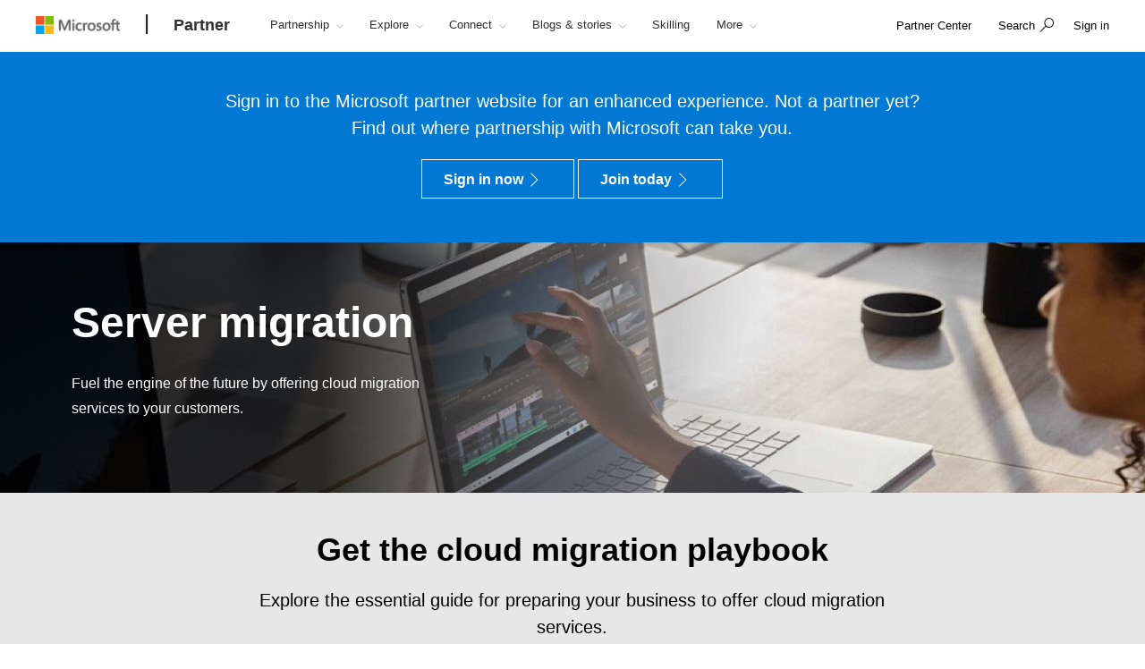

--- FILE ---
content_type: application/javascript; charset=utf-8
request_url: https://visitor-service-us-east-1.tealiumiq.com/msft/main/019be43740d400034e38ad26938b0009f0044097007e8?callback=utag.ut%5B%22writevamain%22%5D&rnd=1769060385838
body_size: 381
content:
utag.ut["writevamain"]({"metrics":{"22":1.0,"93796":0.0,"73867":0.0,"41251":0.0,"93794":0.0,"15":1.0,"28":1.0,"29":1.0,"32590":0.0,"93792":0.0,"75460":0.0,"38959":0.0,"38049":0.0,"88997":0.0,"8514":0.0,"34868":0.0,"21":1.0},"dates":{"23":1769060385782,"5372":1769060385782},"properties":{"17":"https://partner.microsoft.com/en-ng/solutions/azure/server-migration","profile":"main","17364":"019be43740d400034e38ad26938b0009f0044097007e8","13994":"test","account":"msft","47073":"test"},"current_visit":{"metrics":{"12":0.0,"7":1.0,"80":0.0},"dates":{"11":1769060385782,"10":1769060385782},"properties":{"44":"Chrome","45":"Mac OS X","46":"Mac desktop","47":"browser","48":"Chrome","5":"https://partner.microsoft.com/en-ng/solutions/azure/server-migration"},"flags":{"8585":true,"9895":false,"8595":true,"14":true,"9897":false,"9889":false,"9891":false},"property_sets":{"5057":["Microsoft Partner Network Portal"],"49":["Chrome"],"50":["Mac OS X"],"51":["Mac desktop"],"52":["browser"],"53":["Chrome"]}},"badges":{"76260":true}});